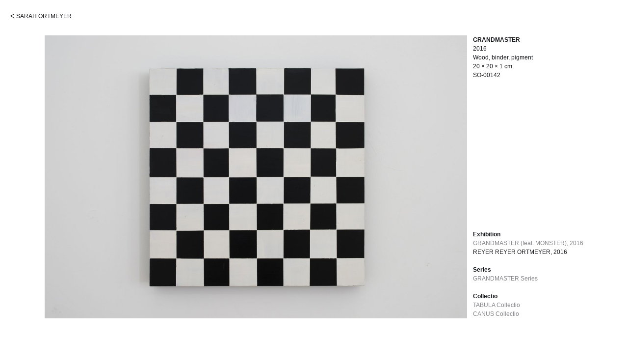

--- FILE ---
content_type: text/html; charset=UTF-8
request_url: https://sarahortmeyer.com/grandmaster-00142
body_size: 13227
content:
<!DOCTYPE html>
<html >
<head>
    <meta charset="utf-8">
<meta http-equiv="x-ua-compatible" content="ie=edge">
<meta name="viewport" content="width=device-width, initial-scale=1, shrink-to-fit=no">

<title>GRANDMASTER&ensp;&middot;&ensp;SARAH ORTMEYER</title>

<base href="https://sarahortmeyer.com">

<meta name="robots" content="index, follow, noodp">
    <meta property="og:title" content="GRANDMASTER">
    <meta property="og:type" content="website">
    <meta property="og:url" content="https://sarahortmeyer.com/grandmaster-00142">
    <meta property="og:site_name" content="SARAH ORTMEYER">
    <meta property="og:image" content="https://sarahortmeyer.com/media/pages/grandmaster-00142/eae2b139de-1598879402/sarah-ortmeyer-rep00171-grandmaster-1000x.jpg">
    <meta property="og:image:height" content="669">
    <meta property="og:image:width" content="1000">
    <meta property="og:image:type" content="image/jpeg">
    <!-- <link rel="stylesheet" href="https://cdn.jsdelivr.net/npm/@tarekraafat/autocomplete.js@7.2.0/dist/css/autoComplete.min.css"> -->
    
            <link rel="shortcut icon" href="https://sarahortmeyer.com/media/site/e290b49ed7-1603268915/sarah-ortmeyer-monster-icon.png" />
        <link rel="apple-touch-icon" href="https://sarahortmeyer.com/media/site/e290b49ed7-1603268915/sarah-ortmeyer-monster-icon.png" />
    
    <link rel="stylesheet" href="https://cdn.plyr.io/3.6.2/plyr.css" />

    <link href="https://sarahortmeyer.com/assets/css/normalize.min.css" rel="stylesheet">
<link href="https://sarahortmeyer.com/assets/css/swiper.min.css" rel="stylesheet">
<link href="https://sarahortmeyer.com/assets/css/index.css" rel="stylesheet">
<link href="https://sarahortmeyer.com/assets/css/mobile.css" rel="stylesheet">    <script src="https://sarahortmeyer.com/assets/js/collapseableItems.js"></script>
</head>
<body>
<script src="https://cdn.plyr.io/3.6.2/plyr.js"></script>

<div id="pagemenu">
    <a id="back" href="https://sarahortmeyer.com">ᐸ SARAH ORTMEYER</a>
</div>

<article class="work" >
    <section class="gallery">
                    <figure class="singleimage">
                                <img src="https://sarahortmeyer.com/media/pages/grandmaster-00142/eae2b139de-1598879402/sarah-ortmeyer-rep00171-grandmaster-1400x1400-q80.jpg">
                <figcaption>
                    <ul>
                        <li><h1>GRANDMASTER</h1></li>
                        <li>2016</li>
                        <li>Wood, binder, pigment</li>
                        <li>20 &times; 20 &times; 1 cm</li>
                        <li>SO-00142</li>
                                            </ul>
                    <ul>
                                                    <h2>Exhibition</h2>
                                                                                                <a href="https://sarahortmeyer.com/grandmaster-feat-monster"><li>GRANDMASTER (feat. MONSTER), 2016</li></a>
                                                                                                                                                            <li>REYER REYER ORTMEYER, 2016</li>
                                                                                                                                    <br>
                        <li>
                            <h2>Series</h2>
                            <ul>
                                                                    <a href="https://sarahortmeyer.com/tag:GRANDMASTER Series"><li>GRANDMASTER Series</li></a>
                                                            </ul>
                        </li>
                                                                        <br>
                        <li>
                            <h2>Collectio</h2>
                            <ul>
                                                                <a href="https://sarahortmeyer.com/tag:TABULA Collectio"><li>TABULA Collectio</li></a>
                                                                <a href="https://sarahortmeyer.com/tag:CANUS Collectio"><li>CANUS Collectio</li></a>
                                                            </ul>
                        </li>
                                            </ul>
                </figcaption>
            </figure>
            </section>
</article>

    <aside class="related">
    <h2>Related Series and Collectio</h2>
    <ul class="gallery" data-page="https://sarahortmeyer.com/grandmaster-00142" data-limit="15">
                    <li class="landscape">
  <a href="https://sarahortmeyer.com/kish-kush">
    <figure>
              <img src="https://sarahortmeyer.com/media/pages/kish-kush/f84835458b-1597145359/sarah-ortmeyer-kish-kush-dvir-gallery-tel-aviv-2014-05-600x600-q60.jpg" alt="KISH KUSH">
            <figcaption>
        <span>
          KISH KUSH           | Dvir Gallery         </span></br>
        <span class="gallery-link">
          sarahortmeyer.com/kish-kush        </span>
      </figcaption>
    </figure>
  </a>
</li>
                    <li class="landscape">
  <a href="https://sarahortmeyer.com/flyrt">
    <figure>
              <img src="https://sarahortmeyer.com/media/pages/flyrt/2146d9ebb3-1596992793/sarah-ortmeyer-flyrt-kunstverein-muenchen-munich-2018-ev-02-600x600-q60.jpg" alt="FLYRT">
            <figcaption>
        <span>
          FLYRT           | Kunstverein M&uuml;nchen         </span></br>
        <span class="gallery-link">
          sarahortmeyer.com/flyrt        </span>
      </figcaption>
    </figure>
  </a>
</li>
                    <li class="landscape">
  <a href="https://sarahortmeyer.com/koko-paradise">
    <figure>
              <img src="https://sarahortmeyer.com/media/pages/koko-paradise/b91bd66c58-1597142191/sarah-ortmeyer-koko-paradise-belvedere21-vienna-2016-ev-19-600x600-q60.jpg" alt="KOKO PARADISE">
            <figcaption>
        <span>
          KOKO PARADISE           | Belvedere21         </span></br>
        <span class="gallery-link">
          sarahortmeyer.com/koko-paradise        </span>
      </figcaption>
    </figure>
  </a>
</li>
                    <li class="landscape">
  <a href="https://sarahortmeyer.com/koko-paradise">
    <figure>
              <img src="https://sarahortmeyer.com/media/pages/koko-paradise/0463763fae-1597142190/sarah-ortmeyer-koko-paradise-belvedere21-vienna-2016-ev-15-600x600-q60.jpg" alt="KOKO PARADISE">
            <figcaption>
        <span>
          KOKO PARADISE           | Belvedere21         </span></br>
        <span class="gallery-link">
          sarahortmeyer.com/koko-paradise        </span>
      </figcaption>
    </figure>
  </a>
</li>
                    <li class="portrait">
  <a href="https://sarahortmeyer.com/flyrt">
    <figure>
              <img src="https://sarahortmeyer.com/media/pages/flyrt/01adbb3e80-1596992795/sarah-ortmeyer-flyrt-kunstverein-muenchen-munich-2018-ev-01-a-600x600-q60.jpg" alt="FLYRT">
            <figcaption>
        <span>
          FLYRT           | Kunstverein M&uuml;nchen         </span></br>
        <span class="gallery-link">
          sarahortmeyer.com/flyrt        </span>
      </figcaption>
    </figure>
  </a>
</li>
                    <li class="landscape">
  <a href="https://sarahortmeyer.com/blow-up">
    <figure>
              <img src="https://sarahortmeyer.com/media/pages/blow-up/169de6cbd8-1600961982/sarah-ortmeyer-blow-up-friedman-benda-new-york-2019-ev-01-600x600-q60.jpg" alt="BLOW UP">
            <figcaption>
        <span>
          BLOW UP           | Friedman Benda         </span></br>
        <span class="gallery-link">
          sarahortmeyer.com/blow-up        </span>
      </figcaption>
    </figure>
  </a>
</li>
                    <li class="landscape">
  <a href="https://sarahortmeyer.com/st-petersburg-paradox">
    <figure>
              <img src="https://sarahortmeyer.com/media/pages/st-petersburg-paradox/41c0908547-1599461539/sarah-ortmeyer-st-petersburg-paradox-swiss-institute-new-york-city-ev-13-600x600-q60.jpg" alt="ST. PETERSBURG PARADOX">
            <figcaption>
        <span>
          ST. PETERSBURG PARADOX           | Swiss Institute         </span></br>
        <span class="gallery-link">
          sarahortmeyer.com/st-petersburg-paradox        </span>
      </figcaption>
    </figure>
  </a>
</li>
                    <li class="landscape">
  <a href="https://sarahortmeyer.com/grandmaster-0006">
    <figure>
              <img src="https://sarahortmeyer.com/media/pages/grandmaster-0006/4651965ff5-1596650716/rep-00007-600x600-q60.jpg" alt="GRANDMASTER">
            <figcaption>
        <span>
          GRANDMASTER                  </span></br>
        <span class="gallery-link">
          sarahortmeyer.com/grandmaster-0006        </span>
      </figcaption>
    </figure>
  </a>
</li>
                    <li class="portrait">
  <a href="https://sarahortmeyer.com/sad-eis">
    <figure>
              <img src="https://sarahortmeyer.com/media/pages/sad-eis/08fa0169cd-1597142244/sarah-ortmeyer-sad-eis-mdc-brussels-2012-ev-17-600x600-q60.jpg" alt="SAD EIS">
            <figcaption>
        <span>
          SAD EIS           | MdC         </span></br>
        <span class="gallery-link">
          sarahortmeyer.com/sad-eis        </span>
      </figcaption>
    </figure>
  </a>
</li>
                    <li class="portrait">
  <a href="https://sarahortmeyer.com/grandmaster-00021">
    <figure>
              <img src="https://sarahortmeyer.com/media/pages/grandmaster-00021/64915e1275-1597139124/sarah-ortmeyer-grandmaster-haus-wittgenstein-vienna-2013-ev-04-600x600-q60.jpg" alt="GRANDMASTER LAPIS">
            <figcaption>
        <span>
          GRANDMASTER LAPIS                  </span></br>
        <span class="gallery-link">
          sarahortmeyer.com/grandmaster-00021        </span>
      </figcaption>
    </figure>
  </a>
</li>
                    <li class="landscape">
  <a href="https://sarahortmeyer.com/flyrt-poetica-00151">
    <figure>
              <img src="https://sarahortmeyer.com/media/pages/flyrt-poetica-00151/c3bfc4b830-1598881373/sarah-ortmeyer-rep00180-600x600-q60.png" alt="FLYRT POETICA">
            <figcaption>
        <span>
          FLYRT POETICA                  </span></br>
        <span class="gallery-link">
          sarahortmeyer.com/flyrt-poetica-00151        </span>
      </figcaption>
    </figure>
  </a>
</li>
                    <li class="portrait">
  <a href="https://sarahortmeyer.com/flyrt">
    <figure>
              <img src="https://sarahortmeyer.com/media/pages/flyrt/71a6c087f4-1596992802/sarah-ortmeyer-flyrt-kunstverein-muenchen-munich-2018-ev-14-600x600-q60.jpg" alt="FLYRT">
            <figcaption>
        <span>
          FLYRT           | Kunstverein M&uuml;nchen         </span></br>
        <span class="gallery-link">
          sarahortmeyer.com/flyrt        </span>
      </figcaption>
    </figure>
  </a>
</li>
                    <li class="landscape">
  <a href="https://sarahortmeyer.com/flyrt-poetica-00024">
    <figure>
              <img src="https://sarahortmeyer.com/media/pages/flyrt-poetica-00024/22054daec3-1596890374/rep00024-600x600-q60.jpg" alt="FLYRT POETICA">
            <figcaption>
        <span>
          FLYRT POETICA                  </span></br>
        <span class="gallery-link">
          sarahortmeyer.com/flyrt-poetica-00024        </span>
      </figcaption>
    </figure>
  </a>
</li>
                    <li class="portrait">
  <a href="https://sarahortmeyer.com/grandmaster-00144">
    <figure>
              <img src="https://sarahortmeyer.com/media/pages/grandmaster-00144/4ffae83d9e-1598879607/sarah-ortmeyer-rep00169-grandmaster-600x600-q60.jpg" alt="GRANDMASTER">
            <figcaption>
        <span>
          GRANDMASTER                  </span></br>
        <span class="gallery-link">
          sarahortmeyer.com/grandmaster-00144        </span>
      </figcaption>
    </figure>
  </a>
</li>
                    <li class="landscape">
  <a href="https://sarahortmeyer.com/kish-kush">
    <figure>
              <img src="https://sarahortmeyer.com/media/pages/kish-kush/a3c19d1c63-1597145358/sarah-ortmeyer-kish-kush-dvir-gallery-tel-aviv-2014-ev-03-600x600-q60.jpg" alt="KISH KUSH">
            <figcaption>
        <span>
          KISH KUSH           | Dvir Gallery         </span></br>
        <span class="gallery-link">
          sarahortmeyer.com/kish-kush        </span>
      </figcaption>
    </figure>
  </a>
</li>
            </ul>
                <button class="load-more">more</button>
        </aside>

<script>
    const players = Array.from(document.querySelectorAll('.plyr')).map(p => new Plyr(p, {
        controls: [
            'play',
            'progress',
            'volume',
        ]
    }));

    // -------- Load More --------

    var element = document.querySelector('ul.gallery');
    var url = element.dataset.page + ".json";
    var limit = parseInt(element.dataset.limit);
    var offset = limit;
    var button = document.querySelector('.load-more');

    button.addEventListener('click', function(e) {
        
        
        const dings = { limit: limit, offset: offset };

        fetch(url, {
        method: 'POST', // or 'PUT'
        headers: {
            'Content-Type': 'application/json',
        },
        body: JSON.stringify(dings),
        })
        .then(response => response.json())
        .then(data => {
            if (data.more === false) {
                document.querySelector('.load-more').style.display = 'none';
                ;
            }
            element.insertAdjacentHTML('beforeend',data.html);
            offset += limit;

            
        })
        .catch((error) => {
        console.error('Error:', error);
        });
    });

</script>



<footer class="corp" id="footer">
    <div class="head" data-collapsed-amount="3">
        <div class="vita">
            <p><strong>2025</strong>  PIROUETTE, Museum of Modern Art, New York City – USA, DIABOLUS (PROTECTOR), Belvedere Museum, Vienna – AT</p>
<p><strong>2024</strong>    Nationalgalerie: A Collection for the 21st Century, Hamburger Bahnhof – Nationalgalerie der Gegenwart, Berlin – DE, Raising Flags, museum in progress, Vienna – AT</p>
<p><strong>2023</strong>  ARCUS (Shadow of a Rainbow) Memorial for Homosexuals Persecuted During the Nazi Era, w/ Karl Kolbitz, Karlsplatz, Vienna – AT I DIABOLUS (PROTECTOR), museum in progress, Vienna – AT</p>
<p><strong>2022</strong>    SPORTS CLUB NEW YORK, Eva Presenhuber, New York (solo) – US I A Maze Zanine, Amaze Zaning, A-Mezzaning, Meza-9, David Zwirner, New York – US I Salon de Paris, Dvir Gallery, Brussels – BE I Under the Volcano, Dvir Gallery, Tel Aviv – IL I BLACK PAGES 1-100, Raum für zeitgenössische Kunst, Vienna – AT I Para Sekutu yang Tidak Bisa Berkata Tidak, Galeri Nasional Indonesia, Jakarta – ID </p>
<p><strong>2021</strong>    MMXXI, Dvir Gallery, Brussels – BE (solo) | Things Things Say, Contemporary Art Centre of Barcelona, Barcelona – ES | PARADISE 2021, Kortrijk Triennial, Kortrijk – BE | One decade of sculptors, KÖNIG, Vienna – AT | SECRET, The Forward, New York City, 2021 – US | KOLÉ SÉRÉ, Braunsfelder, Cologne – DE | Une journée en Utopie, FRAC Grand Large-Hauts-de-France, Dunkerque – FR</p>
<p><strong>2020</strong>    RIBOCA2, Riga International Biennale of Contemporary Art, Riga, Latvia – LV | O (DIABOLUS-PALMA-OVUM-LUNA-COR), Kunstverein Bielefeld, Bielefeld – DE | News from Home, Dvir Gallery, Brussels – BE | A shelter in the folds of the infinite, Sans Titre (2016), Paris – FR | Je me souviens, Dvir Gallery (online exhibition)  | ‘Corona’, Paul Celan, 1948, Dvir Gallery, Brussels – BE </p>
<p><strong>2019</strong>    INFERNO CHICAGO, Chicago Manual Style, Chicago – US (solo) | PALMA, Vis, Hamburg – DE (solo) | INFERNO MILANO, Bar Basso via Federico Vavassori, Milan – IT (solo) | PS NEW YORK, Kunstverein Kevin Space, Vienna – AT (solo) | NICO, Institut für moderne Kunst, Nuremberg – DE | Feeling for a Spider, 4649, Tokyo – JP | Greater, Jahn und Jahn, Munich – DE | Works from the collection, Hamburger Bahnhof, Berlin – DE | 2817 homage to Georges Perec, Dvir Gallery, Brussels – BE | Blow Up, Friedman Benda, New York City –  US </p>
<p><strong>2018</strong>    FLYRT, Kunstverein München, Munich – DE (solo) | PALMA, Sperl, Vienna – AT (solo) | MONSTER, Performance Space New York Gala, New York City – US | Mort à Crédit, Dvir Gallery, Tel Aviv – IL | L’Avenir, FRAC Grand Large, Hauts de France – FR | Paradise Now: Palm Trees in Art History, Salon Diamond, Berlin – DE</p>
<p><strong>2017</strong>    INTERNATIONALIS, Potts, Los Angeles – US (solo) | Take Me (I'm Yours), (curated by Christian Boltanski, Hans Ulrich Obrist, Roberta Tenconi), Pirelli HangarBicocca, Milano – IT | Publishing as an Artistic Toolbox, Kunsthalle Wien, Vienna – AT  | PS NEW YORK, Visual Identity for Performance Space New York w/ Erin Knutson, New York City – US </p>
<p><strong>2016</strong>    KOKO PARADISE, Belvedere21, Vienna – AT (solo) | GRANDMASTER (feat. Monster), Dvir Gallery, Brussels – BE (Solo) | BADEN BADEN, Staatliche Kunsthalle Baden-Baden, Baden-Baden – DE (solo) | MACHO AMORE ROMA, Instituto Svizzero, Rome – IT (solo) | VALIUM VALENTINE, MoMA PS1, New York City – US (duo w/ musician Andrew Wyatt)| The printed room – Works off paper, (curated by Harry Burke), SALT, Birsfelden – CH | Walter Benjamin, (curated by Noam Segal), Tel Aviv Museum, , Tel Aviv – IL | REYER REYER ORTMEYER, Leopoldmuseum (w/ Stina Reyer, Clasha Reyer, Cordula Reyer, organized by Thomas Oberender, Hans Ulrich Obrist), Vienna – AT | They printed it! On curating, Kunsthalle Zürich, Zurich – CH | Dilemma, Dvir Gallery, Tel Aviv – IL </p>
<p><strong>2015</strong>   DAVID (KOKO II), Bodega, New York City – US (solo) | MEDITATION UNITED, Tank TV London – UK | Take me (I’m yours), (curated by Christian Boltanski, Hans Ulrich Obrist, Chiara Parisi), Monnaie de Paris, Paris – FR | Playtime 9800, (curated by Pierre-Alexandre Mateos, Charles Teyssou), Sepulveda, Los Angeles – US | New Needs, Haus Wittmann, Vienna – AT | The Spring Press, Printed Matter, New York – US</p>
<p><strong>2014</strong>   KISH KUSH, Dvir Gallery, Tel Aviv – IL  (solo) | BALLS, HDdM, Vienna – AT (Solo) | We Fragment, Collect and Narrate, (curated by Sayoko Nakahara), Leopold Hoesch Museum, Düren – DE | Homo Ludens – Meessen De Clercq, Brussels – BE | I Multiplied Myself To Feel Myself, Kunstraum Niederösterreich, Vienna – AT | On Paper III, Kunsthalle CCA Andratx, Andratx – ES | Poetry will be made by all, (curated by Simon Castets, Kenneth Goldsmith, Hans Ulrich Obrist), Luma Foundation, Zurich – CH </p>
<p><strong>2013</strong>   GRANDMASTER WORLD CHAMPIONS, Haus Wittgenstein, Vienna – AT (solo) | MACHO AMORE, Federico Vavassori, Milan – IT (solo) | The St. Petersburg Paradox, Swiss Institute, New York City – US | We Fragment, Collect and Narrate, (curated by Sayoko Nakahara), Kunstmuseum Thun, Thun – CH | YC, Maison Particulière Art Center, Brussels – BE | Champs Elysees, (curated by Julie Boukobza, Simon Castets, Nicola Trezzi), Palais de Tokyo, Paris – FR | Le Quotidien, Manuel De Survie A L’ordinaire, La Brasserie, Foncquevillers – FR | We Fragment, Collect and Narrate, Cultuurcentrum Mechelen, Mechelen – BE</p>
<p><strong>2012</strong>    SCHAAK SHOW, (curated by Philippe van Cauteren), Museum for Contemporary Art (SMAK), Ghent – BE (solo) | SAD EIS, Meessen de Clercq, Brussels – BE (solo) | Estate, (curated by Lucie Fontaine), Marianne Boesky Gallery, New York City – US | Matter of Choices, Kunsthalle CCA Andratx, Andratx – ES  | So near the garden but still miles away, Palazzo Santacroce, Rome – IT | Modern Talking, Muzeul de Artă Cluj-Napoca, Cluj – RO </p>
<p><strong>2011</strong>    Tomorrow is the Question, (curated by Philippe van Cauteren), Museum for Contemporary Art (SMAK), Ghent – BE | Out of Storage / Provisoire et définitif, (curated by Hilde Teerlinck, Guus Beumer), Timmefabrik, Maastricht – NL | La Vie Mode d’Emploi (Life A User’s Manual) - Meessen De Clercq, Brussels – BE | La Colección del CCA Andratx, Kunsthalle CCA, Andratx – ES | Vandelay Industries, Hopkinson Cundy, Auckland – NZ | Nach Demokratie, Kunstraum Niederösterreich, Vienna – AT | Good Friends, Asian Art Society, (curated by Michael Bullock, Paul Kopkau), New York City – US </p>
<p><strong>2010</strong>   NAVY ROYAL, GAK Gesellschaft für Aktuelle Kunst, Bremen – DE (solo) | INTERNATIONALISMUS, Kunstverein Heilbronn, Heilbronn – DE (solo) | Fokus Lodz Biennale, Lodz Biennale, Lodz – PL | Triennale Linz, (curated by Stella Rollig), Lentos Kunstmuseum, Linz – AT  | Final XXX, (curated by Kimberli Meyer), MAK Center for Art and Architecture, Los Angeles – US | Stories and Stages - Frankfurter Kunstverein,  Frankfurt/Main – DE | One Leading Away from Another, 303 Gallery, New York City – US | Christmas in July, (curated by Simon Castets), Yvon Lambert Gallery, New York City – US | Wystawa (curated by Susanne Pfeffer), Museum of Modern Art, Warsaw – PL</p>
<p><strong>2009</strong>    KANT ELEGANT, The Watermill Center, Watermill NY – US (solo) | MAURICE Hotel Marienbad, (curated by Susanne Pfeffer), KW Institute for Contemporary Art, Berlin – DE (solo) | SABOTAGE, FvR, Cologne – DE (solo) | FREIHEIT, Oppenheimer 34,  Frankfurt/Main – DE (duo w/ Anne Imhof) | One’s History is Another’s Misery, (curated by Jelle Bouwhuis), Stedelijk Museum Bureau, Amsterdam – NL |  (Monumentalismus) One’s History is Another’s Misery, Autocenter, Berlin – DE | Crossing the line, (curated by Julie Boukobza), MACY's, New York City – US  | FFFF, Asian Song Society, (organized by Jenny Schlenzka), New York City – US,  Political/Minimal, Muzeum Sztuki, (curated by Klaus Biesenbach), Lodz  – PL</p>        </div>
        <a style="overflow-anchor: none;" href="#" data-more="FULL CV" data-less="CLOSE CV" class="toggler"></a>
    </div>
    <ul class="nav">
        <li>
            <table>
            <th>Exhibitions</th>
                                    <tr>
                    <td>
                        E2022-03                    </td>
                    <td>
                        <a href="https://sarahortmeyer.com/sports-club-new-york">SPORTS CLUB NEW YORK</a>
                    </td>
                    </tr>
                                    <tr>
                    <td>
                        E2018_01                    </td>
                    <td>
                        <a href="https://sarahortmeyer.com/flyrt">FLYRT</a>
                    </td>
                    </tr>
                                    <tr>
                    <td>
                        E2019_03                    </td>
                    <td>
                        <a href="https://sarahortmeyer.com/inferno-chicago">INFERNO CHICAGO</a>
                    </td>
                    </tr>
                                    <tr>
                    <td>
                        E2014_01                    </td>
                    <td>
                        <a href="https://sarahortmeyer.com/kish-kush">KISH KUSH</a>
                    </td>
                    </tr>
                                    <tr>
                    <td>
                        E2016_01                    </td>
                    <td>
                        <a href="https://sarahortmeyer.com/koko-paradise">KOKO PARADISE</a>
                    </td>
                    </tr>
                                    <tr>
                    <td>
                        E2013_02                    </td>
                    <td>
                        <a href="https://sarahortmeyer.com/grandmaster-wittgenstein">GRANDMASTER</a>
                    </td>
                    </tr>
                                    <tr>
                    <td>
                        E2014_02                    </td>
                    <td>
                        <a href="https://sarahortmeyer.com/st-petersburg-paradox">ST. PETERSBURG PARADOX</a>
                    </td>
                    </tr>
                                    <tr>
                    <td>
                        E2021_01                    </td>
                    <td>
                        <a href="https://sarahortmeyer.com/mmxxi">MMXXI</a>
                    </td>
                    </tr>
                                    <tr>
                    <td>
                        E2020_03                    </td>
                    <td>
                        <a href="https://sarahortmeyer.com/diabolus-mondial">DIABOLUS MONDIAL</a>
                    </td>
                    </tr>
                                    <tr>
                    <td>
                        E2016_05                    </td>
                    <td>
                        <a href="https://sarahortmeyer.com/baden-baden">BADEN BADEN</a>
                    </td>
                    </tr>
                                    <tr>
                    <td>
                        E2017_01                    </td>
                    <td>
                        <a href="https://sarahortmeyer.com/internationalis">INTERNATIONALIS</a>
                    </td>
                    </tr>
                                    <tr>
                    <td>
                        E2008_02                    </td>
                    <td>
                        <a href="https://sarahortmeyer.com/political-minimal">POLITICAL MINIMAL</a>
                    </td>
                    </tr>
                                    <tr>
                    <td>
                        E2015_01                    </td>
                    <td>
                        <a href="https://sarahortmeyer.com/david-koko-ii">DAVID</a>
                    </td>
                    </tr>
                                    <tr>
                    <td>
                        E2019_01                    </td>
                    <td>
                        <a href="https://sarahortmeyer.com/blow-up">BLOW UP</a>
                    </td>
                    </tr>
                                    <tr>
                    <td>
                        E2019_02                    </td>
                    <td>
                        <a href="https://sarahortmeyer.com/palma">PALMA</a>
                    </td>
                    </tr>
                                    <tr>
                    <td>
                        E2016_05                    </td>
                    <td>
                        <a href="https://sarahortmeyer.com/grandmaster-feat-monster">GRANDMASTER (feat. MONSTER)</a>
                    </td>
                    </tr>
                                    <tr>
                    <td>
                        E2019_04                    </td>
                    <td>
                        <a href="https://sarahortmeyer.com/ps-new-york">PS NEW YORK</a>
                    </td>
                    </tr>
                                    <tr>
                    <td>
                        E2015_05                    </td>
                    <td>
                        <a href="https://sarahortmeyer.com/take-me-i-m-yours">TAKE ME (I'M YOURS)</a>
                    </td>
                    </tr>
                                    <tr>
                    <td>
                        E2008_01                    </td>
                    <td>
                        <a href="https://sarahortmeyer.com/la-love">LA LOVE</a>
                    </td>
                    </tr>
                                    <tr>
                    <td>
                        E2010_02                    </td>
                    <td>
                        <a href="https://sarahortmeyer.com/dilemma-as-part-of-wystawa">WYSTAWA | DILEMMA</a>
                    </td>
                    </tr>
                                    <tr>
                    <td>
                        E2019_07                    </td>
                    <td>
                        <a href="https://sarahortmeyer.com/sum">SUM</a>
                    </td>
                    </tr>
                                    <tr>
                    <td>
                        E2012_02                    </td>
                    <td>
                        <a href="https://sarahortmeyer.com/schaak-show">SCHAAK</a>
                    </td>
                    </tr>
                                    <tr>
                    <td>
                        E2019_08                    </td>
                    <td>
                        <a href="https://sarahortmeyer.com/nico">NICO</a>
                    </td>
                    </tr>
                                    <tr>
                    <td>
                        E2010_03                    </td>
                    <td>
                        <a href="https://sarahortmeyer.com/kant-elegant-kalifornia">KANT ELEGANT KALIFORNIA</a>
                    </td>
                    </tr>
                                    <tr>
                    <td>
                        E2019_06                    </td>
                    <td>
                        <a href="https://sarahortmeyer.com/homage">HOMAGE</a>
                    </td>
                    </tr>
                                    <tr>
                    <td>
                        E2012_02                    </td>
                    <td>
                        <a href="https://sarahortmeyer.com/sad-eis">SAD EIS</a>
                    </td>
                    </tr>
                                    <tr>
                    <td>
                        E2009_01                    </td>
                    <td>
                        <a href="https://sarahortmeyer.com/maurice">MAURICE</a>
                    </td>
                    </tr>
                                    <tr>
                    <td>
                        E2013_05                    </td>
                    <td>
                        <a href="https://sarahortmeyer.com/champs-elysees">CHAMPS ELYSEES</a>
                    </td>
                    </tr>
                                    <tr>
                    <td>
                        E2018_05                    </td>
                    <td>
                        <a href="https://sarahortmeyer.com/e2018-05-contre">CONTRE</a>
                    </td>
                    </tr>
                                    <tr>
                    <td>
                        E2018_07                    </td>
                    <td>
                        <a href="https://sarahortmeyer.com/mort-a-credit">MORT A CREDIT</a>
                    </td>
                    </tr>
                                    <tr>
                    <td>
                        E2010_01                    </td>
                    <td>
                        <a href="https://sarahortmeyer.com/navy-royal">NAVY ROYAL</a>
                    </td>
                    </tr>
                                    <tr>
                    <td>
                        E2010_06                    </td>
                    <td>
                        <a href="https://sarahortmeyer.com/one">ONE</a>
                    </td>
                    </tr>
                                    <tr>
                    <td>
                        E2015_06                    </td>
                    <td>
                        <a href="https://sarahortmeyer.com/9800">9800</a>
                    </td>
                    </tr>
                                    <tr>
                    <td>
                        E2009_03                    </td>
                    <td>
                        <a href="https://sarahortmeyer.com/kant-elegant">KANT ELEGANT</a>
                    </td>
                    </tr>
                                    <tr>
                    <td>
                        E2020_05                    </td>
                    <td>
                        <a href="https://sarahortmeyer.com/corona-1948-paul-celan">CORONA PAUL CELAN 1948</a>
                    </td>
                    </tr>
                                    <tr>
                    <td>
                        E2020_02                    </td>
                    <td>
                        <a href="https://sarahortmeyer.com/o-diabolus-palma-ovum-luna-cor-copy">O</a>
                    </td>
                    </tr>
                                    <tr>
                    <td>
                        E2016_02                    </td>
                    <td>
                        <a href="https://sarahortmeyer.com/valium">VALIUM</a>
                    </td>
                    </tr>
                                    <tr>
                    <td>
                        E2023_01                    </td>
                    <td>
                        <a href="https://sarahortmeyer.com/diabolus-protector-m-i-p-vienna">DIABOLUS (PROTECTOR)</a>
                    </td>
                    </tr>
                                    <tr>
                    <td>
                        E2023_02                    </td>
                    <td>
                        <a href="https://sarahortmeyer.com/sarah-ortmeyer-grandmaster-flag-mip-vienna-2023">GRANDMASTER (FLAG)</a>
                    </td>
                    </tr>
                                    <tr>
                    <td>
                        E2023_03                    </td>
                    <td>
                        <a href="https://sarahortmeyer.com/sarah-ortmeyer-arcus-shadow-of-a-rainbow-memorial-vienna-2023">ARCUS (Shadow of a Rainbow)</a>
                    </td>
                    </tr>
                            </table>
        </li>
        <li class="workindex">
            <div class="group" data-collapsed-amount="51">
                <ul class="list">
                    <li class="item">
                        <h4>Works</h4>
                    </li>
                                            <li class="item">
                            <div>
                                SO-00002                            </div>
                            <div>
                                <a href="https://sarahortmeyer.com/diabolus-00002">
                                    DIABOLUS                                </a>
                            </div>
                        </li>
                                            <li class="item">
                            <div>
                                SO-00003                            </div>
                            <div>
                                <a href="https://sarahortmeyer.com/diabolus-00003">
                                    DIABOLUS                                </a>
                            </div>
                        </li>
                                            <li class="item">
                            <div>
                                SO-00000                            </div>
                            <div>
                                <a href="https://sarahortmeyer.com/david">
                                    DAVID                                </a>
                            </div>
                        </li>
                                            <li class="item">
                            <div>
                                SO-01279                            </div>
                            <div>
                                <a href="https://sarahortmeyer.com/le-love-andreas-baader-nico">
                                    LE LOVE (ANDREAS BAADER & NICO)                                </a>
                            </div>
                        </li>
                                            <li class="item">
                            <div>
                                SO-00013                            </div>
                            <div>
                                <a href="https://sarahortmeyer.com/palma-00013">
                                    PALMA                                </a>
                            </div>
                        </li>
                                            <li class="item">
                            <div>
                                SO-01281                            </div>
                            <div>
                                <a href="https://sarahortmeyer.com/le-love-sandra-oh-jesse-williams">
                                    LE LOVE (SANDRA OH & JESSE WILLIAMS)                                </a>
                            </div>
                        </li>
                                            <li class="item">
                            <div>
                                SO-00009                            </div>
                            <div>
                                <a href="https://sarahortmeyer.com/diabolus-00009">
                                    DIABOLUS                                </a>
                            </div>
                        </li>
                                            <li class="item">
                            <div>
                                SO-00006                            </div>
                            <div>
                                <a href="https://sarahortmeyer.com/grandmaster-0006">
                                    GRANDMASTER                                </a>
                            </div>
                        </li>
                                            <li class="item">
                            <div>
                                SO-00001                            </div>
                            <div>
                                <a href="https://sarahortmeyer.com/roi-00001">
                                    ROI                                </a>
                            </div>
                        </li>
                                            <li class="item">
                            <div>
                                SO-00020                            </div>
                            <div>
                                <a href="https://sarahortmeyer.com/koko-so-00020">
                                    KOKO                                </a>
                            </div>
                        </li>
                                            <li class="item">
                            <div>
                                SO-00004                            </div>
                            <div>
                                <a href="https://sarahortmeyer.com/palma-0004">
                                    PALMA                                </a>
                            </div>
                        </li>
                                            <li class="item">
                            <div>
                                SO-01229                            </div>
                            <div>
                                <a href="https://sarahortmeyer.com/cor-01290">
                                    COR                                </a>
                            </div>
                        </li>
                                            <li class="item">
                            <div>
                                SO-00023                            </div>
                            <div>
                                <a href="https://sarahortmeyer.com/flyrt-poetica-00023">
                                    FLYRT POETICA                                </a>
                            </div>
                        </li>
                                            <li class="item">
                            <div>
                                SO-00029                            </div>
                            <div>
                                <a href="https://sarahortmeyer.com/grandmaster-00028">
                                    GRANDMASTER                                </a>
                            </div>
                        </li>
                                            <li class="item">
                            <div>
                                SO-01230                            </div>
                            <div>
                                <a href="https://sarahortmeyer.com/cor-01291">
                                    COR                                </a>
                            </div>
                        </li>
                                            <li class="item">
                            <div>
                                SO-00026                            </div>
                            <div>
                                <a href="https://sarahortmeyer.com/grandmaster-0026">
                                    GRANDMASTER                                </a>
                            </div>
                        </li>
                                            <li class="item">
                            <div>
                                SO-00062                            </div>
                            <div>
                                <a href="https://sarahortmeyer.com/sad-eis-00062">
                                    SAD EIS                                </a>
                            </div>
                        </li>
                                            <li class="item">
                            <div>
                                SO-00060                            </div>
                            <div>
                                <a href="https://sarahortmeyer.com/fmso-0060">
                                    FMSO                                </a>
                            </div>
                        </li>
                                            <li class="item">
                            <div>
                                SO-00005                            </div>
                            <div>
                                <a href="https://sarahortmeyer.com/palma-00005">
                                    PALMA                                </a>
                            </div>
                        </li>
                                            <li class="item">
                            <div>
                                SO-00008                            </div>
                            <div>
                                <a href="https://sarahortmeyer.com/arcus-0008">
                                    ARCUS                                </a>
                            </div>
                        </li>
                                            <li class="item">
                            <div>
                                SO-00010                            </div>
                            <div>
                                <a href="https://sarahortmeyer.com/arcus-00010">
                                    ARCUS                                </a>
                            </div>
                        </li>
                                            <li class="item">
                            <div>
                                SO-00011                            </div>
                            <div>
                                <a href="https://sarahortmeyer.com/diabolus-000011">
                                    DIABOLUS                                </a>
                            </div>
                        </li>
                                            <li class="item">
                            <div>
                                SO-00012                            </div>
                            <div>
                                <a href="https://sarahortmeyer.com/palma-000012">
                                    PALMA                                </a>
                            </div>
                        </li>
                                            <li class="item">
                            <div>
                                SO-00014                            </div>
                            <div>
                                <a href="https://sarahortmeyer.com/palma-00014">
                                    PALMA                                </a>
                            </div>
                        </li>
                                            <li class="item">
                            <div>
                                SO-00015                            </div>
                            <div>
                                <a href="https://sarahortmeyer.com/internationalis-00015">
                                    INTERNATIONALIS                                </a>
                            </div>
                        </li>
                                            <li class="item">
                            <div>
                                SO-00017                            </div>
                            <div>
                                <a href="https://sarahortmeyer.com/koko-00017">
                                    KOKO                                </a>
                            </div>
                        </li>
                                            <li class="item">
                            <div>
                                SO-00018                            </div>
                            <div>
                                <a href="https://sarahortmeyer.com/koko-00018">
                                    KOKO                                </a>
                            </div>
                        </li>
                                            <li class="item">
                            <div>
                                SO-00019                            </div>
                            <div>
                                <a href="https://sarahortmeyer.com/koko-00019">
                                    KOKO                                </a>
                            </div>
                        </li>
                                            <li class="item">
                            <div>
                                SO-00063                            </div>
                            <div>
                                <a href="https://sarahortmeyer.com/sad-eis-00063">
                                    SAD EIS                                </a>
                            </div>
                        </li>
                                            <li class="item">
                            <div>
                                SO-00078                            </div>
                            <div>
                                <a href="https://sarahortmeyer.com/performance-space-new-york-logo-00078-b">
                                    PERFORMANCE SPACE NEW YORK                                </a>
                            </div>
                        </li>
                                            <li class="item">
                            <div>
                                SO-00021                            </div>
                            <div>
                                <a href="https://sarahortmeyer.com/grandmaster-00021">
                                    GRANDMASTER LAPIS                                </a>
                            </div>
                        </li>
                                            <li class="item">
                            <div>
                                SO-00022                            </div>
                            <div>
                                <a href="https://sarahortmeyer.com/dilemma-00022">
                                    DILEMMA                                </a>
                            </div>
                        </li>
                                            <li class="item">
                            <div>
                                SO-00024                            </div>
                            <div>
                                <a href="https://sarahortmeyer.com/flyrt-poetica-00024">
                                    FLYRT POETICA                                </a>
                            </div>
                        </li>
                                            <li class="item">
                            <div>
                                SO-00025                            </div>
                            <div>
                                <a href="https://sarahortmeyer.com/grandmaster-00025">
                                    GRANDMASTER                                </a>
                            </div>
                        </li>
                                            <li class="item">
                            <div>
                                SO-00027                            </div>
                            <div>
                                <a href="https://sarahortmeyer.com/grandmaster-0027">
                                    GRANDMASTER                                </a>
                            </div>
                        </li>
                                            <li class="item">
                            <div>
                                SO-00028                            </div>
                            <div>
                                <a href="https://sarahortmeyer.com/grandmaster-0029">
                                    GRANDMASTER                                </a>
                            </div>
                        </li>
                                            <li class="item">
                            <div>
                                SO-00030                            </div>
                            <div>
                                <a href="https://sarahortmeyer.com/pion-0030">
                                    PION                                </a>
                            </div>
                        </li>
                                            <li class="item">
                            <div>
                                SO-00031                            </div>
                            <div>
                                <a href="https://sarahortmeyer.com/pion-0031">
                                    PION                                </a>
                            </div>
                        </li>
                                            <li class="item">
                            <div>
                                SO-00038                            </div>
                            <div>
                                <a href="https://sarahortmeyer.com/tour-00038">
                                    TOUR                                </a>
                            </div>
                        </li>
                                            <li class="item">
                            <div>
                                SO-00039                            </div>
                            <div>
                                <a href="https://sarahortmeyer.com/tour-00039">
                                    TOUR                                </a>
                            </div>
                        </li>
                                            <li class="item">
                            <div>
                                SO-00040                            </div>
                            <div>
                                <a href="https://sarahortmeyer.com/fou-00040">
                                    FOU                                </a>
                            </div>
                        </li>
                                            <li class="item">
                            <div>
                                SO-00041                            </div>
                            <div>
                                <a href="https://sarahortmeyer.com/fou-00041">
                                    FOU                                </a>
                            </div>
                        </li>
                                            <li class="item">
                            <div>
                                SO-00042                            </div>
                            <div>
                                <a href="https://sarahortmeyer.com/cavalier-00042">
                                    CAVALIER                                </a>
                            </div>
                        </li>
                                            <li class="item">
                            <div>
                                SO-00043                            </div>
                            <div>
                                <a href="https://sarahortmeyer.com/cavalier-00043">
                                    CAVALIER                                </a>
                            </div>
                        </li>
                                            <li class="item">
                            <div>
                                SO-00044                            </div>
                            <div>
                                <a href="https://sarahortmeyer.com/dame-00044">
                                    DAME                                </a>
                            </div>
                        </li>
                                            <li class="item">
                            <div>
                                SO-00045                            </div>
                            <div>
                                <a href="https://sarahortmeyer.com/roi-00045">
                                    ROI                                </a>
                            </div>
                        </li>
                                            <li class="item">
                            <div>
                                SO-00046                            </div>
                            <div>
                                <a href="https://sarahortmeyer.com/aranea-00046">
                                    ARANEA                                </a>
                            </div>
                        </li>
                                            <li class="item">
                            <div>
                                SO-00047                            </div>
                            <div>
                                <a href="https://sarahortmeyer.com/cor-0047">
                                    COR                                </a>
                            </div>
                        </li>
                                            <li class="item">
                            <div>
                                SO-00050                            </div>
                            <div>
                                <a href="https://sarahortmeyer.com/cor-0050">
                                    COR                                </a>
                            </div>
                        </li>
                                            <li class="item">
                            <div>
                                SO-00055                            </div>
                            <div>
                                <a href="https://sarahortmeyer.com/pion-0055">
                                    PION                                </a>
                            </div>
                        </li>
                                            <li class="item">
                            <div>
                                SO-00058                            </div>
                            <div>
                                <a href="https://sarahortmeyer.com/la-love-0058">
                                    LA LOVE                                </a>
                            </div>
                        </li>
                                            <li class="item">
                            <div>
                                SO-00059                            </div>
                            <div>
                                <a href="https://sarahortmeyer.com/la-love-0059">
                                    GALA LA LOVE                                </a>
                            </div>
                        </li>
                                            <li class="item">
                            <div>
                                SO-00061                            </div>
                            <div>
                                <a href="https://sarahortmeyer.com/grandmaster-00061">
                                    GRANDMASTER                                </a>
                            </div>
                        </li>
                                            <li class="item">
                            <div>
                                SO-00000                            </div>
                            <div>
                                <a href="https://sarahortmeyer.com/lasso-laden-00067">
                                    LASSO LADEN                                </a>
                            </div>
                        </li>
                                            <li class="item">
                            <div>
                                SO-00069                            </div>
                            <div>
                                <a href="https://sarahortmeyer.com/merry-me-me-00069">
                                    MERRY ME ME                                </a>
                            </div>
                        </li>
                                            <li class="item">
                            <div>
                                SO-00070                            </div>
                            <div>
                                <a href="https://sarahortmeyer.com/bow-bouquet-00070">
                                    BOW BOUQUET                                </a>
                            </div>
                        </li>
                                            <li class="item">
                            <div>
                                SO-00071                            </div>
                            <div>
                                <a href="https://sarahortmeyer.com/la-fin-00071">
                                    LA FIN                                </a>
                            </div>
                        </li>
                                            <li class="item">
                            <div>
                                SO-00072                            </div>
                            <div>
                                <a href="https://sarahortmeyer.com/kiss-kuss-00072">
                                    KISS KUSS                                </a>
                            </div>
                        </li>
                                            <li class="item">
                            <div>
                                SO-00073                            </div>
                            <div>
                                <a href="https://sarahortmeyer.com/peter-weiss-00073">
                                    PETER WEISS                                </a>
                            </div>
                        </li>
                                            <li class="item">
                            <div>
                                SO-00074                            </div>
                            <div>
                                <a href="https://sarahortmeyer.com/xxx-burrichter-ortmeyer-00074">
                                    XXX BURRICHTER ORTMEYER                                </a>
                            </div>
                        </li>
                                            <li class="item">
                            <div>
                                SO-00075                            </div>
                            <div>
                                <a href="https://sarahortmeyer.com/kant-elegant-kalifornia-calvin-klein-00075">
                                    KANT ELEGANT KALIFORNIA                                </a>
                            </div>
                        </li>
                                            <li class="item">
                            <div>
                                SO-00076                            </div>
                            <div>
                                <a href="https://sarahortmeyer.com/kant-elegant-kalifornia-giorgio-armani-00076">
                                    KANT ELEGANT KALIFORNIA                                </a>
                            </div>
                        </li>
                                            <li class="item">
                            <div>
                                SO-00077                            </div>
                            <div>
                                <a href="https://sarahortmeyer.com/kant-elegant-kalifornia-yves-saint-laurent-00077">
                                    KANT ELEGANT KALIFORNIA                                </a>
                            </div>
                        </li>
                                            <li class="item">
                            <div>
                                SO-00078                            </div>
                            <div>
                                <a href="https://sarahortmeyer.com/ps-new-york-milton-glaser-cut-00078a">
                                    PS NEW YORK                                </a>
                            </div>
                        </li>
                                            <li class="item">
                            <div>
                                SO-00094                            </div>
                            <div>
                                <a href="https://sarahortmeyer.com/david-iv-00094">
                                    DAVID IV                                </a>
                            </div>
                        </li>
                                            <li class="item">
                            <div>
                                SO-00087                            </div>
                            <div>
                                <a href="https://sarahortmeyer.com/bobby-lobby-00087">
                                    BOBBY LOBBY                                </a>
                            </div>
                        </li>
                                            <li class="item">
                            <div>
                                SO-00089                            </div>
                            <div>
                                <a href="https://sarahortmeyer.com/ping-pong-chou-chou-00089">
                                    PING PONG CHOU CHOU                                </a>
                            </div>
                        </li>
                                            <li class="item">
                            <div>
                                SO-00090                            </div>
                            <div>
                                <a href="https://sarahortmeyer.com/mercedes-240-00090">
                                    MERCEDES 240                                </a>
                            </div>
                        </li>
                                            <li class="item">
                            <div>
                                SO-00103                            </div>
                            <div>
                                <a href="https://sarahortmeyer.com/david-i-xii-full-union-00103">
                                    DAVID                                </a>
                            </div>
                        </li>
                                            <li class="item">
                            <div>
                                SO-00116                            </div>
                            <div>
                                <a href="https://sarahortmeyer.com/coco-noir-k-ronaldo-profile-00116">
                                    COCO NOIR                                </a>
                            </div>
                        </li>
                                            <li class="item">
                            <div>
                                SO-00117                            </div>
                            <div>
                                <a href="https://sarahortmeyer.com/coco-noir-00117">
                                    COCO NOIR                                </a>
                            </div>
                        </li>
                                            <li class="item">
                            <div>
                                SO-00049                            </div>
                            <div>
                                <a href="https://sarahortmeyer.com/aranea-00049">
                                    ARANEA                                </a>
                            </div>
                        </li>
                                            <li class="item">
                            <div>
                                SO-00036                            </div>
                            <div>
                                <a href="https://sarahortmeyer.com/pion-0036">
                                    PION                                </a>
                            </div>
                        </li>
                                            <li class="item">
                            <div>
                                SO-00064                            </div>
                            <div>
                                <a href="https://sarahortmeyer.com/sad-eis-00064">
                                    SAD EIS                                </a>
                            </div>
                        </li>
                                            <li class="item">
                            <div>
                                SO-00102                            </div>
                            <div>
                                <a href="https://sarahortmeyer.com/david-xii-00102">
                                    DAVID XII                                </a>
                            </div>
                        </li>
                                            <li class="item">
                            <div>
                                SO-00037                            </div>
                            <div>
                                <a href="https://sarahortmeyer.com/pion-00037">
                                    PION                                </a>
                            </div>
                        </li>
                                            <li class="item">
                            <div>
                                SO-00101                            </div>
                            <div>
                                <a href="https://sarahortmeyer.com/david-xi-00101">
                                    DAVID XI                                </a>
                            </div>
                        </li>
                                            <li class="item">
                            <div>
                                SO-00127                            </div>
                            <div>
                                <a href="https://sarahortmeyer.com/monster-00127">
                                    MONSTER III                                </a>
                            </div>
                        </li>
                                            <li class="item">
                            <div>
                                SO-00098                            </div>
                            <div>
                                <a href="https://sarahortmeyer.com/david-viii-00098">
                                    DAVID VIII                                </a>
                            </div>
                        </li>
                                            <li class="item">
                            <div>
                                SO-00097                            </div>
                            <div>
                                <a href="https://sarahortmeyer.com/david-vii-00097">
                                    DAVID VII                                </a>
                            </div>
                        </li>
                                            <li class="item">
                            <div>
                                SO-00032                            </div>
                            <div>
                                <a href="https://sarahortmeyer.com/pion-0032">
                                    PION                                </a>
                            </div>
                        </li>
                                            <li class="item">
                            <div>
                                SO-00100                            </div>
                            <div>
                                <a href="https://sarahortmeyer.com/david-x-00100">
                                    DAVID X                                </a>
                            </div>
                        </li>
                                            <li class="item">
                            <div>
                                SO-00096                            </div>
                            <div>
                                <a href="https://sarahortmeyer.com/david-vi-00096">
                                    DAVID VI                                </a>
                            </div>
                        </li>
                                            <li class="item">
                            <div>
                                SO-00095                            </div>
                            <div>
                                <a href="https://sarahortmeyer.com/david-v-00095">
                                    DAVID V                                </a>
                            </div>
                        </li>
                                            <li class="item">
                            <div>
                                SO-00035                            </div>
                            <div>
                                <a href="https://sarahortmeyer.com/pion-0035">
                                    PION                                </a>
                            </div>
                        </li>
                                            <li class="item">
                            <div>
                                SO-00033                            </div>
                            <div>
                                <a href="https://sarahortmeyer.com/pion-0033">
                                    PION                                </a>
                            </div>
                        </li>
                                            <li class="item">
                            <div>
                                SO-00034                            </div>
                            <div>
                                <a href="https://sarahortmeyer.com/pion-0034">
                                    PION                                </a>
                            </div>
                        </li>
                                            <li class="item">
                            <div>
                                SO-00092                            </div>
                            <div>
                                <a href="https://sarahortmeyer.com/david-ii-00092">
                                    DAVID II                                </a>
                            </div>
                        </li>
                                            <li class="item">
                            <div>
                                SO-00093                            </div>
                            <div>
                                <a href="https://sarahortmeyer.com/david-iii-00093">
                                    DAVID III                                </a>
                            </div>
                        </li>
                                            <li class="item">
                            <div>
                                SO-00109                            </div>
                            <div>
                                <a href="https://sarahortmeyer.com/david-i-xii-full-union-monster-00109">
                                    DAVID I-XII (FULL UNION) MONSTER                                </a>
                            </div>
                        </li>
                                            <li class="item">
                            <div>
                                SO-00091                            </div>
                            <div>
                                <a href="https://sarahortmeyer.com/david-i-00091">
                                    DAVID I                                </a>
                            </div>
                        </li>
                                            <li class="item">
                            <div>
                                SO-00099                            </div>
                            <div>
                                <a href="https://sarahortmeyer.com/david-ix-00099">
                                    DAVID IX                                </a>
                            </div>
                        </li>
                                            <li class="item">
                            <div>
                                SO-00106                            </div>
                            <div>
                                <a href="https://sarahortmeyer.com/david-union-iii-00106">
                                    DAVID UNION III                                </a>
                            </div>
                        </li>
                                            <li class="item">
                            <div>
                                SO-00107                            </div>
                            <div>
                                <a href="https://sarahortmeyer.com/david-union-iv-00107">
                                    DAVID UNION IV                                </a>
                            </div>
                        </li>
                                            <li class="item">
                            <div>
                                SO-00104                            </div>
                            <div>
                                <a href="https://sarahortmeyer.com/david-union-i-00104">
                                    DAVID UNION I                                </a>
                            </div>
                        </li>
                                            <li class="item">
                            <div>
                                SO-00120                            </div>
                            <div>
                                <a href="https://sarahortmeyer.com/magnus-magnet-00120">
                                    MAGNUS MAGNET                                </a>
                            </div>
                        </li>
                                            <li class="item">
                            <div>
                                SO-00105                            </div>
                            <div>
                                <a href="https://sarahortmeyer.com/david-union-ii-00105">
                                    DAVID UNION II                                </a>
                            </div>
                        </li>
                                            <li class="item">
                            <div>
                                SO-00114                            </div>
                            <div>
                                <a href="https://sarahortmeyer.com/david-monster-v-00114">
                                    DAVID MONSTER V                                </a>
                            </div>
                        </li>
                                            <li class="item">
                            <div>
                                SO-00115                            </div>
                            <div>
                                <a href="https://sarahortmeyer.com/david-monster-vi-00115">
                                    DAVID MONSTER VI                                </a>
                            </div>
                        </li>
                                            <li class="item">
                            <div>
                                SO-00110                            </div>
                            <div>
                                <a href="https://sarahortmeyer.com/david-union-monster-i-00110">
                                    DAVID UNION MONSTER I                                </a>
                            </div>
                        </li>
                                            <li class="item">
                            <div>
                                SO-00111                            </div>
                            <div>
                                <a href="https://sarahortmeyer.com/david-union-monster-ii-00111">
                                    DAVID UNION MONSTER II                                </a>
                            </div>
                        </li>
                                            <li class="item">
                            <div>
                                SO-00112                            </div>
                            <div>
                                <a href="https://sarahortmeyer.com/david-union-monster-iii-00112">
                                    DAVID UNION MONSTER III                                </a>
                            </div>
                        </li>
                                            <li class="item">
                            <div>
                                SO-00113                            </div>
                            <div>
                                <a href="https://sarahortmeyer.com/david-union-monster-iv-00113">
                                    DAVID UNION MONSTER IV                                </a>
                            </div>
                        </li>
                                            <li class="item">
                            <div>
                                SO-00108                            </div>
                            <div>
                                <a href="https://sarahortmeyer.com/david-display-00108">
                                    DAVID DISPLAY                                </a>
                            </div>
                        </li>
                                            <li class="item">
                            <div>
                                SO-00119                            </div>
                            <div>
                                <a href="https://sarahortmeyer.com/grandmaster-world-champion-00119">
                                    GRANDMASTER WORLD CHAMPIONS                                </a>
                            </div>
                        </li>
                                            <li class="item">
                            <div>
                                SO-00121                            </div>
                            <div>
                                <a href="https://sarahortmeyer.com/toto-00121">
                                    TOTO                                </a>
                            </div>
                        </li>
                                            <li class="item">
                            <div>
                                SO-00122                            </div>
                            <div>
                                <a href="https://sarahortmeyer.com/555-00122">
                                    555 LAX                                </a>
                            </div>
                        </li>
                                            <li class="item">
                            <div>
                                SO-00123                            </div>
                            <div>
                                <a href="https://sarahortmeyer.com/macy-s-00123">
                                    MACY's                                </a>
                            </div>
                        </li>
                                            <li class="item">
                            <div>
                                SO-00150                            </div>
                            <div>
                                <a href="https://sarahortmeyer.com/nico-00150">
                                    NICO                                </a>
                            </div>
                        </li>
                                            <li class="item">
                            <div>
                                SO-00125                            </div>
                            <div>
                                <a href="https://sarahortmeyer.com/monster-00125">
                                    MONSTER I                                </a>
                            </div>
                        </li>
                                            <li class="item">
                            <div>
                                SO-00126                            </div>
                            <div>
                                <a href="https://sarahortmeyer.com/monster-00126">
                                    MONSTER II                                </a>
                            </div>
                        </li>
                                            <li class="item">
                            <div>
                                SO-00128                            </div>
                            <div>
                                <a href="https://sarahortmeyer.com/monster-00128">
                                    MONSTER IV                                </a>
                            </div>
                        </li>
                                            <li class="item">
                            <div>
                                SO-00129                            </div>
                            <div>
                                <a href="https://sarahortmeyer.com/monster-00129">
                                    MONSTER V                                </a>
                            </div>
                        </li>
                                            <li class="item">
                            <div>
                                SO-00130                            </div>
                            <div>
                                <a href="https://sarahortmeyer.com/monster-00130">
                                    MONSTER VI                                </a>
                            </div>
                        </li>
                                            <li class="item">
                            <div>
                                SO-00131                            </div>
                            <div>
                                <a href="https://sarahortmeyer.com/monster-00131">
                                    MONSTER VII                                </a>
                            </div>
                        </li>
                                            <li class="item">
                            <div>
                                SO-00132                            </div>
                            <div>
                                <a href="https://sarahortmeyer.com/monster-00132">
                                    MONSTER VIII                                </a>
                            </div>
                        </li>
                                            <li class="item">
                            <div>
                                SO-00133                            </div>
                            <div>
                                <a href="https://sarahortmeyer.com/monster-00133">
                                    MONSTER IX                                </a>
                            </div>
                        </li>
                                            <li class="item">
                            <div>
                                SO-00134                            </div>
                            <div>
                                <a href="https://sarahortmeyer.com/monster-00134">
                                    MONSTER X                                </a>
                            </div>
                        </li>
                                            <li class="item">
                            <div>
                                SO-00135                            </div>
                            <div>
                                <a href="https://sarahortmeyer.com/monster-00135">
                                    MONSTER XI                                </a>
                            </div>
                        </li>
                                            <li class="item">
                            <div>
                                SO-00136                            </div>
                            <div>
                                <a href="https://sarahortmeyer.com/monster-00136">
                                    MONSTER XII                                </a>
                            </div>
                        </li>
                                            <li class="item">
                            <div>
                                SO-00137                            </div>
                            <div>
                                <a href="https://sarahortmeyer.com/monster-00137">
                                    MONSTER XIII                                </a>
                            </div>
                        </li>
                                            <li class="item">
                            <div>
                                SO-00138                            </div>
                            <div>
                                <a href="https://sarahortmeyer.com/monster-00138">
                                    MONSTER & MONSTER IX                                </a>
                            </div>
                        </li>
                                            <li class="item">
                            <div>
                                SO-00139                            </div>
                            <div>
                                <a href="https://sarahortmeyer.com/grandmaster-00139">
                                    GRANDMASTER                                </a>
                            </div>
                        </li>
                                            <li class="item">
                            <div>
                                SO-00140                            </div>
                            <div>
                                <a href="https://sarahortmeyer.com/grandmaster-00140">
                                    GRANDMASTER                                </a>
                            </div>
                        </li>
                                            <li class="item">
                            <div>
                                SO-00141                            </div>
                            <div>
                                <a href="https://sarahortmeyer.com/grandmaster-00141">
                                    GRANDMASTER                                </a>
                            </div>
                        </li>
                                            <li class="item">
                            <div>
                                SO-01232                            </div>
                            <div>
                                <a href="https://sarahortmeyer.com/aranea-1232">
                                    ARANEA                                </a>
                            </div>
                        </li>
                                            <li class="item">
                            <div>
                                SO-00142                            </div>
                            <div>
                                <a href="https://sarahortmeyer.com/grandmaster-00142">
                                    GRANDMASTER                                </a>
                            </div>
                        </li>
                                            <li class="item">
                            <div>
                                SO-00222                            </div>
                            <div>
                                <a href="https://sarahortmeyer.com/palma-00222">
                                    PALMA                                </a>
                            </div>
                        </li>
                                            <li class="item">
                            <div>
                                SO-00143                            </div>
                            <div>
                                <a href="https://sarahortmeyer.com/grandmaster-00143">
                                    GRANDMASTER                                </a>
                            </div>
                        </li>
                                            <li class="item">
                            <div>
                                SO-00144                            </div>
                            <div>
                                <a href="https://sarahortmeyer.com/grandmaster-00144">
                                    GRANDMASTER                                </a>
                            </div>
                        </li>
                                            <li class="item">
                            <div>
                                SO-00145                            </div>
                            <div>
                                <a href="https://sarahortmeyer.com/grandmaster-00145">
                                    GRANDMASTER                                </a>
                            </div>
                        </li>
                                            <li class="item">
                            <div>
                                SO-00227                            </div>
                            <div>
                                <a href="https://sarahortmeyer.com/monster-00227-01226">
                                    MONSTER 1000                                </a>
                            </div>
                        </li>
                                            <li class="item">
                            <div>
                                SO-00145                            </div>
                            <div>
                                <a href="https://sarahortmeyer.com/grandmaster-00145-ii">
                                    GRANDMASTER                                </a>
                            </div>
                        </li>
                                            <li class="item">
                            <div>
                                SO-00146                            </div>
                            <div>
                                <a href="https://sarahortmeyer.com/grandmaster-00146">
                                    GRANDMASTER                                </a>
                            </div>
                        </li>
                                            <li class="item">
                            <div>
                                SO-00147                            </div>
                            <div>
                                <a href="https://sarahortmeyer.com/grandmaster-00147">
                                    GRANDMASTER                                </a>
                            </div>
                        </li>
                                            <li class="item">
                            <div>
                                SO-00196                            </div>
                            <div>
                                <a href="https://sarahortmeyer.com/diabolus-00196">
                                    DIABOLUS                                </a>
                            </div>
                        </li>
                                            <li class="item">
                            <div>
                                SO-00148                            </div>
                            <div>
                                <a href="https://sarahortmeyer.com/grandmaster-00148">
                                    GRANDMASTER                                </a>
                            </div>
                        </li>
                                            <li class="item">
                            <div>
                                SO-00149                            </div>
                            <div>
                                <a href="https://sarahortmeyer.com/grandmaster-00149">
                                    MONSTER                                </a>
                            </div>
                        </li>
                                            <li class="item">
                            <div>
                                SO-00151                            </div>
                            <div>
                                <a href="https://sarahortmeyer.com/flyrt-poetica-00151">
                                    FLYRT POETICA                                </a>
                            </div>
                        </li>
                                            <li class="item">
                            <div>
                                SO-00152                            </div>
                            <div>
                                <a href="https://sarahortmeyer.com/alliierten-00152">
                                    ALLIIERTEN                                </a>
                            </div>
                        </li>
                                            <li class="item">
                            <div>
                                SO-00080                            </div>
                            <div>
                                <a href="https://sarahortmeyer.com/ps-new-york-00080">
                                    PS NEW YORK                                </a>
                            </div>
                        </li>
                                            <li class="item">
                            <div>
                                SO-00081                            </div>
                            <div>
                                <a href="https://sarahortmeyer.com/ps-new-york-00081">
                                    PS NEW YORK                                </a>
                            </div>
                        </li>
                                            <li class="item">
                            <div>
                                SO-00169                            </div>
                            <div>
                                <a href="https://sarahortmeyer.com/freiheit-00169">
                                    FREIHEIT                                </a>
                            </div>
                        </li>
                                            <li class="item">
                            <div>
                                SO-00086                            </div>
                            <div>
                                <a href="https://sarahortmeyer.com/ps-new-york-00086">
                                    PS NEW YORK                                </a>
                            </div>
                        </li>
                                            <li class="item">
                            <div>
                                SO-00153                            </div>
                            <div>
                                <a href="https://sarahortmeyer.com/diabolus-00153">
                                    DIABOLUS                                </a>
                            </div>
                        </li>
                                            <li class="item">
                            <div>
                                SO-00154                            </div>
                            <div>
                                <a href="https://sarahortmeyer.com/diabolus-00154">
                                    DIABOLUS                                </a>
                            </div>
                        </li>
                                            <li class="item">
                            <div>
                                SO-00155                            </div>
                            <div>
                                <a href="https://sarahortmeyer.com/diabolus-00155">
                                    DIABOLUS                                </a>
                            </div>
                        </li>
                                            <li class="item">
                            <div>
                                SO-00156                            </div>
                            <div>
                                <a href="https://sarahortmeyer.com/diabolus-00156">
                                    DIABOLUS                                </a>
                            </div>
                        </li>
                                            <li class="item">
                            <div>
                                SO-00157                            </div>
                            <div>
                                <a href="https://sarahortmeyer.com/diabolus-00157">
                                    DIABOLUS                                </a>
                            </div>
                        </li>
                                            <li class="item">
                            <div>
                                SO-00160                            </div>
                            <div>
                                <a href="https://sarahortmeyer.com/schach-schuh-00160">
                                    SCHACH SCHUH                                </a>
                            </div>
                        </li>
                                            <li class="item">
                            <div>
                                SO-01228                            </div>
                            <div>
                                <a href="https://sarahortmeyer.com/benjamin-01228">
                                    BENJAMIN                                </a>
                            </div>
                        </li>
                                            <li class="item">
                            <div>
                                SO-00161                            </div>
                            <div>
                                <a href="https://sarahortmeyer.com/okkupation-00161">
                                    OKKUPATION                                </a>
                            </div>
                        </li>
                                            <li class="item">
                            <div>
                                SO-00162                            </div>
                            <div>
                                <a href="https://sarahortmeyer.com/sabotage-00162">
                                    SABOTAGE                                </a>
                            </div>
                        </li>
                                            <li class="item">
                            <div>
                                SO-00163                            </div>
                            <div>
                                <a href="https://sarahortmeyer.com/valium-i-00163">
                                    VALIUM I                                </a>
                            </div>
                        </li>
                                            <li class="item">
                            <div>
                                SO-00164                            </div>
                            <div>
                                <a href="https://sarahortmeyer.com/valium-ii-00164">
                                    VALIUM II                                </a>
                            </div>
                        </li>
                                            <li class="item">
                            <div>
                                SO-00165                            </div>
                            <div>
                                <a href="https://sarahortmeyer.com/valium-iii-00165">
                                    VALIUM III                                </a>
                            </div>
                        </li>
                                            <li class="item">
                            <div>
                                SO-00166                            </div>
                            <div>
                                <a href="https://sarahortmeyer.com/valium-iii-00166">
                                    VALIUM IV                                </a>
                            </div>
                        </li>
                                            <li class="item">
                            <div>
                                SO-00167                            </div>
                            <div>
                                <a href="https://sarahortmeyer.com/valium-v-00167">
                                    VALIUM V                                </a>
                            </div>
                        </li>
                                            <li class="item">
                            <div>
                                SO-00168                            </div>
                            <div>
                                <a href="https://sarahortmeyer.com/valium-vi-00168">
                                    VALIUM VI                                </a>
                            </div>
                        </li>
                                            <li class="item">
                            <div>
                                SO-00194                            </div>
                            <div>
                                <a href="https://sarahortmeyer.com/sankt-petersburg-paradox-00194">
                                    SANKT PETERSBURG PARADOX                                </a>
                            </div>
                        </li>
                                            <li class="item">
                            <div>
                                SO-00195                            </div>
                            <div>
                                <a href="https://sarahortmeyer.com/diabolus-00195">
                                    DIABOLUS                                </a>
                            </div>
                        </li>
                                            <li class="item">
                            <div>
                                SO-00196                            </div>
                            <div>
                                <a href="https://sarahortmeyer.com/diabolus-00197">
                                    DIABOLUS                                </a>
                            </div>
                        </li>
                                            <li class="item">
                            <div>
                                SO-01236                            </div>
                            <div>
                                <a href="https://sarahortmeyer.com/phd">
                                    PHD BESO                                </a>
                            </div>
                        </li>
                                            <li class="item">
                            <div>
                                SO-00199                            </div>
                            <div>
                                <a href="https://sarahortmeyer.com/monster-00199-219">
                                    MONSTER (PS NEW YORK)                                </a>
                            </div>
                        </li>
                                            <li class="item">
                            <div>
                                SO-00220                            </div>
                            <div>
                                <a href="https://sarahortmeyer.com/palma-00221">
                                    PALMA                                </a>
                            </div>
                        </li>
                                            <li class="item">
                            <div>
                                SO-00225                            </div>
                            <div>
                                <a href="https://sarahortmeyer.com/diabolus-00225">
                                    DIABOLUS                                </a>
                            </div>
                        </li>
                                            <li class="item">
                            <div>
                                SO-00226                            </div>
                            <div>
                                <a href="https://sarahortmeyer.com/palma-00226">
                                    PALMA (TAPISSERIE)                                </a>
                            </div>
                        </li>
                                            <li class="item">
                            <div>
                                SO-00053                            </div>
                            <div>
                                <a href="https://sarahortmeyer.com/cor-0053">
                                    COR                                </a>
                            </div>
                        </li>
                                            <li class="item">
                            <div>
                                SO-00170                            </div>
                            <div>
                                <a href="https://sarahortmeyer.com/o-diabolus-palma-ovum-luna-cor-00170">
                                    O (DIABOLUS-PALMA-OVUM-LUNA-COR)                                </a>
                            </div>
                        </li>
                                            <li class="item">
                            <div>
                                SO-01233                            </div>
                            <div>
                                <a href="https://sarahortmeyer.com/ps-new-york-cor">
                                    PS NEW YORK COR                                </a>
                            </div>
                        </li>
                                            <li class="item">
                            <div>
                                SO-01229                            </div>
                            <div>
                                <a href="https://sarahortmeyer.com/cor-1229-1230">
                                    COR                                </a>
                            </div>
                        </li>
                                            <li class="item">
                            <div>
                                SO-00172                            </div>
                            <div>
                                <a href="https://sarahortmeyer.com/o-00172">
                                    O (DIABOLUS)                                </a>
                            </div>
                        </li>
                                            <li class="item">
                            <div>
                                SO-00173                            </div>
                            <div>
                                <a href="https://sarahortmeyer.com/o-00173">
                                    O (PALMA)                                </a>
                            </div>
                        </li>
                                            <li class="item">
                            <div>
                                SO-00174                            </div>
                            <div>
                                <a href="https://sarahortmeyer.com/o-00174">
                                    O (OVUM)                                </a>
                            </div>
                        </li>
                                            <li class="item">
                            <div>
                                SO-00181                            </div>
                            <div>
                                <a href="https://sarahortmeyer.com/o-00181">
                                    O (DIABOLUS COR)                                </a>
                            </div>
                        </li>
                                            <li class="item">
                            <div>
                                SO-00186                            </div>
                            <div>
                                <a href="https://sarahortmeyer.com/o-00186">
                                    O (DIABOLUS COR)                                </a>
                            </div>
                        </li>
                                            <li class="item">
                            <div>
                                SO-00188                            </div>
                            <div>
                                <a href="https://sarahortmeyer.com/o-00188">
                                    O (DIABOLUS)                                </a>
                            </div>
                        </li>
                                            <li class="item">
                            <div>
                                SO-00191                            </div>
                            <div>
                                <a href="https://sarahortmeyer.com/o-00191">
                                    O (DIABOLUS)                                </a>
                            </div>
                        </li>
                                            <li class="item">
                            <div>
                                SO-01276                            </div>
                            <div>
                                <a href="https://sarahortmeyer.com/le-love-babra-streisand-bobby-fischer">
                                    LE LOVE (BABRA STREISAND & BOBBY FISCHER)                                </a>
                            </div>
                        </li>
                                            <li class="item">
                            <div>
                                SO-01277                            </div>
                            <div>
                                <a href="https://sarahortmeyer.com/le-love-gabriel-ocasio-cortez-telfar-clemens">
                                    LE LOVE (GABRIEL OCASIO-CORTEZ & TELFAR CLEMENS)                                </a>
                            </div>
                        </li>
                                            <li class="item">
                            <div>
                                SO-01280                            </div>
                            <div>
                                <a href="https://sarahortmeyer.com/le-love-glenn-gould-thomas-bernhard">
                                    LE LOVE (GLENN GOULD & THOMAS BERNHARD)                                </a>
                            </div>
                        </li>
                                            <li class="item">
                            <div>
                                SO-01282                            </div>
                            <div>
                                <a href="https://sarahortmeyer.com/le-love-lillian-evanti-alma-thomas">
                                    LE LOVE (LILLIAN EVANTI & ALMA THOMAS)                                </a>
                            </div>
                        </li>
                                            <li class="item">
                            <div>
                                SO-01278                            </div>
                            <div>
                                <a href="https://sarahortmeyer.com/le-love-peggy-oki-tony-alva">
                                    LE LOVE (PEGGY OKI & TONY ALVA)                                </a>
                            </div>
                        </li>
                                    </ul>
                <a style="overflow-anchor: none;" href="#" data-more="MORE" data-less="LESS" class="toggler"></a>
            </div>
        </li>
        <li id="contact">
            <h3>Contact</h3>
<p>Sarah Ortmeyer c/o<br />
Dvir Gallery | Paris<br />
13 Rue des Arquebusiers<br />
75003 Paris</p>
<p>Tel: +32 2 513 69 90 </p>
<h3>Gallery</h3>
<p>Dvir Gallery | Paris<br />
13 Rue des Arquebusiers<br />
75003 Paris</p>
<p>Dvir Gallery | Tel Aviv<br />
Shoken 27,<br />
Tel Aviv 6653210</p>
<p><a href="http://dvirgallery.com/">dvirgallery.com</a><br />
<a href="mailto:&#105;&#110;&#x66;&#x6f;&#x40;&#x64;&#118;&#105;&#114;&#103;&#x61;&#x6c;&#x6c;&#x65;&#114;&#x79;&#x2e;&#99;&#x6f;&#109;">&#x69;&#x6e;&#102;&#111;&#x40;&#x64;&#x76;&#x69;&#114;&#103;&#97;&#108;&#x6c;&#x65;&#114;&#x79;&#46;&#x63;&#x6f;&#109;</a></p>        </li>
    </ul>
    <div class="press" data-collapsed-amount="0">
        <div class="presslist">
            <p>The New York Times, 2009, 2014, 2018, 2019, 2022</p>
<p>newyorker.com, 2014</p>
<p>lemonde.fr, 2018</p>
<p>artforum.com, 2009, 2013, 2014, 2016, 2017, 2020</p>
<p>moussemagazine.it, 2015, 2016, 2018, 2019</p>
<p>laweekly.com, 2017</p>
<p>artwritingdaily.com, 2017</p>
<p>latimes.com, 2016</p>
<p>artviewer.org, 2015, 2016, 2017, 2019, 2020</p>
<p>artspy.cn, 2014, 2016</p>
<p>numero.com, 2016</p>
<p>bombmagazine.org, 2015</p>
<p>contemporaryartdaily.com, 2010, 2013, 2014, 2015, 2016, 2017, 2018, 2019, 2020, 2022</p>
<p>Capital, 2014</p>
<p>capital.de, 2014</p>
<p>faz.net, 2008, 2010</p>
<p>Petunia, 2014</p>
<p>parnass.at, 2019</p>
<p>artreview.com, 2014</p>
<p>ArtReview Asia, 2014</p>
<p>frieze.com, 2009, 2014, 2019</p>
<p>Yediot Aharonot, 2014</p>
<p>artslant.com, 2014</p>
<p>theseenjournal.org, 2014, 2016</p>
<p>bpmct.org, 2014</p>
<p>kunstaspekte.art, 2006, 2009, 2010, 2012, 2013, 2019</p>
<p>Yediot Aharonot, 2014</p>
<p>Badische Zeitung, 2016</p>
<p>Le Monde, 2018</p>
<p>DerStandard, 2022, 2023</p>
<p>frieze, 2009, 2014, 2019</p>
<p>Kunstforum, 2009, 2011, 2012</p>
<p>Kunstbeeld, 2012</p>
<p>Frankfurter Allgemeine Zeitung, 2008</p>
<p>schaak magazine, 2012</p>        </div>
        <a style="overflow-anchor: none;" href="#" data-more="PRESS" data-less="CLOSE PRESS" class="toggler"></a>
    </div>
    <ul class="foot">
        <li>Copyright © 2026 Sarah Ortmeyer. All rights reserved</li>
        <li>
                            <a href="https://sarahortmeyer.com/impressum">Impressum</a>
                    </li> 
        <li>Website by <a href="https://www.ourpolitesociety.net" target="_blank">Our Polite Society</a></li>
        <!-- <a href="http://www.dwalm.net" target="_blank">Dwalm</a> -->
    </ul>
</footer>

<script src="https://sarahortmeyer.com/assets/js/basic.js"></script>
</body>
</html>



--- FILE ---
content_type: text/css
request_url: https://sarahortmeyer.com/assets/css/index.css
body_size: 3818
content:
/* --- Baseline --- */

:root {
    --content-width: 900px;
    /* --main-black: #3C4043; */
    --main-black: #141518;
    --light-grey: #F2F2F2;
    --mid-grey: #dfe1e5;
    --dark-grey: #86868b;
    --plyr-color-main	: var(--main-black);
  }
  
  *,
  *:after,
  *:before{
    margin: 0;
    padding: 0;
    box-sizing: border-box;
  }
  
  html {
    font-family: "SF Pro Text", -apple-system, BlinkMacSystemFont, "Segoe UI", Roboto, Helvetica, Arial, sans-serif, "Apple Color Emoji", "Segoe UI Emoji", "Segoe UI Symbol";
    font-size: 12px;
    font-weight: 400;
    color: var(--main-black);
    line-height: 1.5;
    scroll-behavior: smooth;
  }
  
  li {
    list-style: none;
  }
  
  a {
    color: currentColor;
    text-decoration: none;
  }

  h1, h2, h3, h4, h5, h6 {
    font-size: 1rem;
    margin: 0;
  }
  
  strong, b {
    font-weight: 600;
  }
  
  img {
    max-width: 100%;
    max-height: 100%;
    width: auto;
    height: auto;
  }

  h1 span{
    font-weight: normal;
  }


  /* --- Footer --- */

* + p {padding-top: 1em;}
* + h3 {margin-top: 1em;}
h1 + p {margin-top: 0;}
h2 + p {margin-top: 0;}
h3 + p {margin-top: 0;}

footer.corp {
    background-color: var(--light-grey);
    padding: 1rem;
}

footer.corp ul.nav {
    display: grid;
    grid-template-columns: 1fr 1fr 1fr;
    grid-row-gap: 1rem;
    column-gap: 1rem;
}
footer.corp ul.nav li{
  font-size: 1rem;
  }

footer.corp ul.foot li {
    display: inline-block;
    margin-right: 1rem;
    color: var(--dark-grey);
}

footer.corp ul.foot li a{
    margin-right: 1rem;
    color: var(--main-black);
}

footer.corp ul.foot li:last-child {
    margin-right: 0;
    float: right;
}

footer.corp ul.foot li:last-child a {
    margin: 0;
}

footer.corp div.head, footer.corp ul.nav, footer.corp ul.foot, footer.corp .press, .legal {
    max-width: var(--content-width);
    margin: auto;
    padding: 1rem 0;
}
footer.corp div.head{
    color: var(--dark-grey);
}

footer.corp div.head, footer.corp ul.nav, footer.corp .press {
    border-bottom: 1px var(--mid-grey) solid;
}

footer .nav .group, footer table{
  font-size: 1rem;
  line-height: 1.9;
}

footer .nav a:hover, .head .toggler:hover{
  text-decoration: underline;
}

footer h4{
  /* margin-bottom: 0.2rem; */
}

.legal {
  margin: 5rem auto;
}

ul.list, .vita, .press .presslist {
  overflow: hidden;
  transition: height 250ms linear;
  line-height: 1.5;
}

.head .toggler{
  color: var(--main-black);
  margin-top: 1rem;
  display: inline-block;
}

.press .toggler{
  color: var(--main-black);
}

.press.expanded .toggler{
  margin-top: 1rem;
  display: inline-block;
}

ul.list li {
  padding: 0.05rem 0;
}

footer .nav .item {
  display: grid;
  grid-template-columns: 5rem auto;
  column-gap: 1rem;
  /* line-height: 2; */
  padding: 0.275rem 0;
}

footer .nav .item div:first-child, footer .nav tr td:first-child{
  white-space: nowrap;
  color: var(--dark-grey);
}

.expanded .toggler:before {
  content: attr(data-less);
}
.toggler:before {
  content: attr(data-more);
}

.press{
  color: var(--dark-grey);
}

.press p{
  padding: 0;
}
/* --- Navigation --- */

ul.nav a {
    display: inline-block;
}

form{
  display: inline-block;
  width: 30vw;
  border-radius: 1.5rem;
  border: 1px solid var(--mid-grey);
  z-index: 99999;
  background: white;
  position: absolute;
}

input#autoComplete, input#autoComplete:hover, input#autoComplete:focus{
  height: 3rem;
  caret-color: var(--main-black);
  color: var(--main-black);
  background-image: none;
  cursor: auto;
  padding-left: 2rem;
  z-index: 99999;
  width: 100%;
}

form:hover, form:focus {
  box-shadow: var(--mid-grey) 0 2px 6px 0;
}

.dropshadow  {
  box-shadow: var(--mid-grey) 0 1px 12px 0;
}


#autoComplete:hover::placeholder, #autoComplete:focus::placeholder{
  color: var(--main-black);
}

#autoComplete:focus::selection {
  background-color: var(--mid-grey);
}

#autoComplete_list {
  z-index: 10;
  padding: 0;
  transition: none;
  -webkit-transition: none;
}

.autoComplete_result, .no_result {
  padding: 0.6rem 2rem;
  list-style: none;
  text-align: left;
  color: var(--dark-grey);
  transition: all 0.1s ease-in-out;
  background-color: #fff;
}

.autoComplete_result::selection {
  color: rgba(#ffffff, 0);
  background-color: rgba(#ffffff, 0);
}

.autoComplete_result:last-child, .no_result{
  border-radius: 0 0 1.5rem 1.5rem;
}

.autoComplete_result:hover,.autoComplete_result:focus, .autoComplete_selected {
  cursor: pointer;
  color: var(--main-black);
}

.autoComplete_highlighted {
  opacity: 1;
  color: var(--mid-grey);
  font-weight: bold;
}

.clear-button {
  height: 3rem;
  position: absolute;
  z-index: 100000;
  right: 1rem;
  top: 0;
}

.clear-button a {
  display: flex;
  align-items: center;
  height: 100%;
}

.clear-button a svg {
  height: 24px;
}

#sobtn{
  display: inline-block;
  margin: 1rem;
}

#pagemenu a{
  position: fixed;
  z-index: 9999;
  top: 1.75rem;
  text-transform: uppercase;

}
#info a:hover, #sobtn:hover{
 text-decoration: underline;
}

#info a{
  margin-left: 1rem;
}

#back{
  left: 1.25rem;
  padding: 0.25rem 0.5rem;
  border-radius: 0.5rem;
  backdrop-filter: blur(3px) brightness(1.2);
  background: rgba(255, 255, 255, 0.8);
}

#back:hover{
  background: rgba(0, 0, 0, 0.8);
  color: white;
}

#info{
  position: absolute;
  right: 1.75rem;
  top: 2rem;
  text-transform: uppercase;
}

article.home nav {
    padding: 1rem;
    border-bottom: 1px var(--mid-grey) solid;
}

.tags {
  overflow: scroll;
  padding: 2rem 1rem 1rem 1rem;
}

input{
  outline: none;
  background: none;
  box-shadow: none;
  border: none;
  cursor: pointer;
  padding-left: 0.5rem;
}

.tags::-webkit-scrollbar {
  display: none;
}
.tags {
  -ms-overflow-style: none;  /* IE and Edge */
  scrollbar-width: none;  /* Firefox */
}

.tags ul li a{
    word-break: keep-all;
    padding: 0.8rem 1rem;
    border: 1px var(--mid-grey) solid;
    border-radius: 2rem;
    margin-right: 0.5rem;
}
.tags ul li a.active{
    background: var(--main-black);
    color: white;
    border: none;
    /* border: 1px var(--dark-grey) solid; */
}

.tags .swiper-slide{
  width: unset;
  height: unset;
}
.tags .swiper-wrapper{
  height: unset;
  padding-right: 1rem;
}

/* --- Image Grid --- */

.results ul, .related ul {
    display: flex;
    flex-wrap: wrap;
    align-items: stretch;
    padding: 1rem 1rem 4rem 1rem;
}

.results ul:after, .related ul:after {
  content: '';
  display: block;
  flex-grow: 10;
}

.results ul li, .related ul li {
    width: clamp(10rem, 18rem, 25rem);
    flex-grow: 1;
}

.results ul li.portrait, .related ul li.portrait {
    width: clamp(8rem, 12rem, 18rem);
}

.results ul li.landscape, .related ul li.landscape {
    width: clamp(18rem, 27rem, 33rem);
}

.results ul li figure img, .related ul li figure img {
    height: 20rem;
    width: 100%;
    object-fit: cover;
    vertical-align: bottom;
    flex: 1 1 auto;
}

.results ul li figure:hover > img, .related ul li figure:hover > img{
  box-shadow: rgba(0,0,0,0.25) 0 1px 14px 0;
}

.results ul li figure, .related ul li figure {
    padding: 0.5rem;
}

.results ul li figure figcaption, .related ul li figure figcaption {
    font-size: 0.85rem;
    margin-top: 0.5rem;
    white-space: nowrap;
    overflow: hidden;
    text-overflow: ellipsis;
}

.results ul li figure figcaption:hover >  span, .related ul li figure:hover > figcaption span{
  border-bottom: 1px solid;
  border-bottom-color: inherit;
}

.related{
  background: #141518;
  color: var(--dark-grey);
  padding-bottom: 1rem;
}

.related ul li figure figcaption span:nth-child(1){
  color:white;
}

.gallery-link{
  word-break: break-all; 
  hyphens: none;
  color: var(--dark-grey);
}

.related h2{
  padding: 1.5rem 2rem 0;
  font-weight: normal;
  color: white;
}

.load-more{
  overflow-anchor: none;
  margin-right: auto;
  display: block;
  outline: none;
  text-decoration: none;
  cursor: pointer;
  padding: 0.8rem 1rem;
  border: 1px var(--mid-grey) solid;
  border-radius: 2rem;
  background: none;
  margin: auto;
  margin-bottom: 2rem;
  text-transform: uppercase;
  background-color: white;
}

.tags ul li a:hover, .load-more:hover{
  box-shadow: var(--mid-grey) 0 1px 6px 0;
}


/* ---- Exhibition ----- */

article.exhibition {
  padding: 1rem;
  width: 100vw;
  overflow: hidden;
}

article.exhibition header {
  padding: 7rem;
  text-align: center;
  font-size: 1.5rem;
  line-height: 1.5;
}

article.exhibition header h1{
  margin: 0;
  font-size: 1.5rem;
}

article.exhibition figure {
  position: relative;
  margin: 0 auto 8rem;
  max-height: 80vh;
}

figure.video{  
  max-width: 90vw;
}

article.exhibition figure img {
  max-height: 80vh;
}

article.exhibition .marker {
    position: absolute;
    padding: 0.25rem 0.5rem;
    background-color: rgba(0,0,0,0.85);
    background-blend-mode: multiply;
    color: white;
    border-radius: 0.5rem;
    opacity: 0;
    transition: all .5s;
    font-size: 0.9rem;
    letter-spacing: 0.01rem;
    pointer-events: none;
    transform: translate(-50%, -100%);
    white-space: nowrap;
    animation-name: opa;
    animation-duration: 5s;
  }
  article.exhibition figure:hover .marker {
    opacity: 1;
    pointer-events: initial;
}

@keyframes opa {
  0%   {  opacity: 1;}
  95%   {  opacity: 1;}
  100% {  opacity: 0; }
}


article.exhibition footer {
  text-align: center;
  font-size: 1.5rem;
  padding-bottom: 6rem;
  margin-top: -3rem;
  max-width: var(--content-width);
  margin: auto;
}

article.exhibition footer h3{
  font-size: 1.5rem;
}

section.gallery {
  min-height: 100vh;
  display: grid;
  place-items: center;
}

/* ---- Work ----- */

section.gallery figure.singleimage {
  display: grid;
  grid-template-columns: auto auto;
  grid-gap: 1rem;
  place-content: center;
  padding: 1rem;
}

section.gallery figure.singleimage img {
  max-height: 80vh;
}

section.gallery figcaption{
font-size: 1rem;
}
section.gallery figcaption a{
  color: var(--dark-grey)

  }

section.gallery figcaption h2, section.gallery figcaption h1 {
font-size: 1rem;
}

section.gallery figcaption {
  display: flex;
  flex-direction: column;
  justify-content: space-between;
  text-align: left;
  width: 100%;
  max-width: 340px;
}

.swiper-wrap figcaption ul:nth-of-type(2) {
  padding-bottom: 4rem;
}

section.gallery figcaption ul:nth-of-type(2) li ul a li {
  margin: 0;
}
section.gallery figcaption a:hover{
  text-decoration: underline;
}

/* ---- Work Swiper ----- */

article.work .swiper-wrap{
  display: grid;
  grid-template-columns: 1fr 1fr 1fr 1fr;
  grid-gap: 1.25rem;
  padding: 2rem;
  place-content: center;
  width: 100%;
}

article.work .swiper-container {
  width: 100%;
  grid-column: 1 / span 3;
  max-height: 80vh;
  height: auto;
}

article.work .swiper-wrapper{
height: 80vh;
}
article.work .swiper-slide{align-self: center;height: 80vh;align-items: center;}

article.work .swiper-slide figure{
  max-width: calc(100% - 8rem);
  max-height: 80vh;
  margin: auto;
  display: flex;
  padding-bottom: 4rem;
  align-self: center;
  height: 100%;
} 
article.work .swiper-slide img{
  max-width: 100%;
  max-height: 100%;
  width: auto;
  height: auto;
  margin: auto;
}

article.work .swiper-button-next:after, article.work .swiper-button-prev:after{
  color: var(--dark-grey);
  font-size: 1.75rem;
}

article.work .swiper-button-next:hover:after, article.work .swiper-button-prev:hover:after{
  color: var(--main-black);
}

article.work .swiper-pagination-bullet{
  opacity: 0.2;
}

article.work .swiper-pagination-bullet-active{
  background: var(--main-black);
  opacity: 1;
}

.swiper-lazy-preloader{
  border:4px solid var(--mid-grey); 
  border-top-color:transparent;
}

/* ------------- PLYR --------------- */

article.work .swiper-slide figure div.plyr {
  width: 100%;
  display: flex;
  justify-content: center;
}

.plyr__video-wrapper {
  background: white;
}

aside.related button.load-more {
  background-color: inherit;
  color: white;
}
aside.related button.load-more:hover {
  box-shadow: inherit;
  color: var(--main-black);
  background-color: white;
}

--- FILE ---
content_type: text/css
request_url: https://sarahortmeyer.com/assets/css/mobile.css
body_size: 442
content:
@media all and (max-width: 800px){

html{
  font-size: 12px;
}

article.exhibition{
  padding: 0;
}

section.gallery{
  padding:0;
}

#sobtn{
  margin: 0.5rem 0 1rem 0.5rem;
}

#info{
  right: unset;
  top: 0;
  position: relative;
  display: inline-block;
}

footer.corp ul.nav{
  grid-template-columns: 1fr;
}

section.gallery figure, img{
  max-height: unset;
}

article.exhibition header{
  padding: 7rem 1rem;
}

form{
  display: block;
  width: calc(100% - 2rem);
}

.results ul li, .related ul li {
  width: 49%;
  position: absolute;
}

.results ul li.portrait, .related ul li.portrait {
  width: 100%;
}

.results ul li.landscape, .related ul li.landscape {
  width: 100%;
}

.results ul li figure img, .related ul li figure img {
  height: auto;
  width: 100%;
}

article.work .swiper-wrap, section.gallery figure.singleimage{
  grid-template-columns: 1fr;
  padding: 6rem 1rem 1rem 1rem;
}
article.work .swiper-slide, article.work .swiper-wrapper{
  height: unset;
}

article.work .swiper-slide figure{
  max-width: 100%;
}
article.work .swiper-nav{
display: none;}

.results ul, .related ul{
  padding: 0;
  opacity: 0;
  transition: opacity .25s;
}

article.home nav{
  height: 8.8rem;
}

section.gallery figcaption ul{
  margin-bottom: 1rem;
}

}

--- FILE ---
content_type: text/javascript
request_url: https://sarahortmeyer.com/assets/js/basic.js
body_size: 179
content:
// -------- Load More --------
  

async function init() {

    // --- Collapseable items initialization --- //

    let setCollapseItems = new CollapseableItems();
    setCollapseItems.init();

    let vita = new CollapseableItems({
        group: {
            selector: '.head',
            expandedClass: 'expanded'
        },
        list: {
            selector: '.vita'
        },
        item: {
            selector: '.vita p'
        },
        toggler: {
            selector: '.head .toggler'
        }
    });
    vita.init();
    let press = new CollapseableItems({
        group: {
            selector: '.press',
            expandedClass: 'expanded'
        },
        list: {
            selector: '.presslist'
        },
        item: {
            selector: '.presslist p'
        },
        toggler: {
            selector: '.press .toggler'
        }
    });
    press.init();
}

init();

--- FILE ---
content_type: text/javascript
request_url: https://sarahortmeyer.com/assets/js/collapseableItems.js
body_size: 1165
content:
const _ci = {
    options: {
        amount: 5,
        amountFromDOM: true,
        amountAttribute: 'data-collapsed-amount',
        expandedOnLoad: false,
        expandedOnLoadFromDOM: false,
        expandedOnLoadAttribute: 'data-expanded',
        group: {
            selector: '.group',
            expandedClass: 'expanded'
        },
        list: {
            selector: '.list'
        },
        item: {
            selector: '.item'
        },
        toggler: {
            selector: '.workindex .toggler',
            create: false,
            attributes: {
                'href': '#',
                'data-more': 'MORE',
                'data-less': 'LESS',
                'class': 'toggler'
            }
        }
    },
    extend: (options, customOptions) => {
        for (prop in customOptions) {
            if (typeof customOptions[prop] == 'object') {
                _ci.extend(options[prop], customOptions[prop]);
            } else {
                if (customOptions[prop].length > 0) options[prop] = customOptions[prop];
            }
        }
        
        return options;
    },
    set: () => {
        let groups = document.querySelectorAll(_ci.options.group.selector);

        for (let i = 0; i < groups.length; i++) {

            if (groups[i].getAttribute("data-ignore-collapseable") == "true") continue;

            let list = groups[i].querySelector(_ci.options.list.selector),
                items = list.querySelectorAll(_ci.options.item.selector),
                collapsedAmount = _ci.options.amount,
                isExpanded;
            
            if (_ci.options.amountFromDOM) {
                collapsedAmount = Number(groups[i].getAttribute(_ci.options.amountAttribute));
            }

            if (_ci.options.expandedOnLoadFromDOM) {
                isExpanded = groups[i].getAttribute(_ci.options.expandedOnLoadAttribute) == 'true' ? true : false;
            } else { 
                isExpanded = _ci.options.expandedOnLoad;
            }

            _ci.provideToggler(groups[i], list, items, collapsedAmount);
            groups[i].classList.toggle(_ci.options.group.expandedClass, isExpanded); 

            let height = _ci.calcHeight(items, collapsedAmount, isExpanded);
            list.style.height = `${height}px`;
        }
    },
    provideToggler: (group, list, items, collapsedAmount) => {
        if (collapsedAmount >= items.length) return false;

        let _self = _ci,
            toggler;

        if (_self.options.toggler.create) {
            let attributes = _self.options.toggler.attributes;
            toggler = document.createElement('a');

            for (att in attributes) {
                toggler.setAttribute(att, attributes[att]);
            }
            list.parentNode.insertBefore(toggler, list.nextSibling);
        } else {
            toggler = group.querySelector(_self.options.toggler.selector);
        }

        toggler.addEventListener('click', e => _ci.togglerEvent(e, group, list, items, collapsedAmount));
    },
    togglerEvent: (e, group, list, items, collapsedAmount) => {
        e.preventDefault();

        let isExpanded = true;
        if (group.classList.contains(_ci.options.group.expandedClass)) isExpanded = false;

        group.classList.toggle(_ci.options.group.expandedClass, isExpanded);

        let height = _ci.calcHeight(items, collapsedAmount, isExpanded);
        list.style.height = `${height}px`;
    },
    calcHeight: (items, collapsedAmount, isExpanded) => {
        let listHeight = 0,
            iterations = isExpanded ? items.length : collapsedAmount;
        
        for (let i = 0; i < iterations; i++) {
            if (!items[i]) break;
            listHeight += items[i].offsetHeight;    
        }

        return listHeight;
    }
}

class CollapseableItems {
    constructor (options) {
        this.options = _ci.options;

        if (arguments[0] && typeof arguments[0] == 'object') {
            this.options = _ci.extend(this.options, arguments[0]);
        }
    }
    
    init() {
        _ci.set(this.options);
    }
}